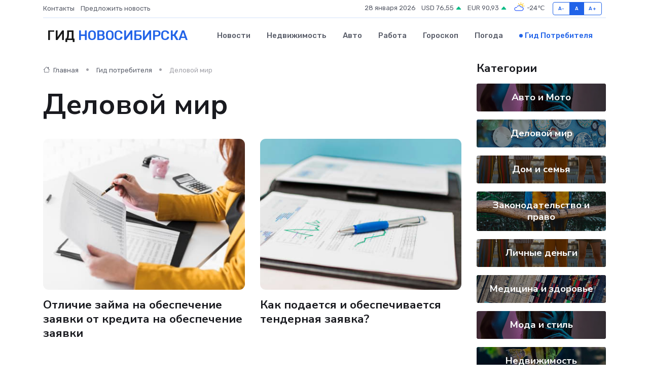

--- FILE ---
content_type: text/html; charset=UTF-8
request_url: https://novosibirsk-gid.ru/poleznoe/categories/delovoi-mir.htm?page=16
body_size: 6695
content:
<!DOCTYPE html>
<html lang="ru">
<head>
	<meta charset="utf-8">
	<meta name="csrf-token" content="R89nmLfRgyAwlRKTNqTfUg8n46V6LcmfRm2njP5i">
    <meta http-equiv="X-UA-Compatible" content="IE=edge">
    <meta name="viewport" content="width=device-width, initial-scale=1">
    <title>Деловой мир - Гид в мире товаров и услуг на novosibirsk-gid.ru</title>
    <meta name="description" property="description" content="Деловой мир. Гид потребителя в Новосибирске. Гид в мире товаров и услуг в Новосибирске">
    
    <meta property="fb:pages" content="105958871990207" />
    <link rel="shortcut icon" type="image/x-icon" href="https://novosibirsk-gid.ru/favicon.svg">
    <link rel="canonical" href="https://novosibirsk-gid.ru/poleznoe/categories/delovoi-mir.htm">
    <link rel="preconnect" href="https://fonts.gstatic.com">
    <link rel="dns-prefetch" href="https://fonts.googleapis.com">
    <link rel="dns-prefetch" href="https://pagead2.googlesyndication.com">
    <link rel="dns-prefetch" href="https://res.cloudinary.com">
    <link href="https://fonts.googleapis.com/css2?family=Nunito+Sans:wght@400;700&family=Rubik:wght@400;500;700&display=swap" rel="stylesheet">
    <link rel="stylesheet" type="text/css" href="https://novosibirsk-gid.ru/assets/font-awesome/css/all.min.css">
    <link rel="stylesheet" type="text/css" href="https://novosibirsk-gid.ru/assets/bootstrap-icons/bootstrap-icons.css">
    <link rel="stylesheet" type="text/css" href="https://novosibirsk-gid.ru/assets/tiny-slider/tiny-slider.css">
    <link rel="stylesheet" type="text/css" href="https://novosibirsk-gid.ru/assets/glightbox/css/glightbox.min.css">
    <link rel="stylesheet" type="text/css" href="https://novosibirsk-gid.ru/assets/plyr/plyr.css">
    <link id="style-switch" rel="stylesheet" type="text/css" href="https://novosibirsk-gid.ru/assets/css/style.css">
    <link rel="stylesheet" type="text/css" href="https://novosibirsk-gid.ru/assets/css/style2.css">

    <meta name="twitter:card" content="summary">
    <meta name="twitter:site" content="@mysite">
    <meta name="twitter:title" content="Деловой мир - Гид в мире товаров и услуг на novosibirsk-gid.ru">
    <meta name="twitter:description" content="Деловой мир. Гид потребителя в Новосибирске. Гид в мире товаров и услуг в Новосибирске">
    <meta name="twitter:creator" content="@mysite">
    <meta name="twitter:image:src" content="https://novosibirsk-gid.ru/images/logo.gif">
    <meta name="twitter:domain" content="novosibirsk-gid.ru">
    <meta name="twitter:card" content="summary_large_image" /><meta name="twitter:image" content="https://novosibirsk-gid.ru/images/logo.gif">

    <meta property="og:url" content="http://novosibirsk-gid.ru/poleznoe/categories/delovoi-mir.htm">
    <meta property="og:title" content="Деловой мир - Гид в мире товаров и услуг на novosibirsk-gid.ru">
    <meta property="og:description" content="Деловой мир. Гид потребителя в Новосибирске. Гид в мире товаров и услуг в Новосибирске">
    <meta property="og:type" content="website">
    <meta property="og:image" content="https://novosibirsk-gid.ru/images/logo.gif">
    <meta property="og:locale" content="ru_RU">
    <meta property="og:site_name" content="Гид Новосибирска">
    

    <link rel="image_src" href="https://novosibirsk-gid.ru/images/logo.gif" />

    <link rel="alternate" type="application/rss+xml" href="https://novosibirsk-gid.ru/feed" title="Новосибирск: гид, новости, афиша">
        <script async src="https://pagead2.googlesyndication.com/pagead/js/adsbygoogle.js"></script>
    <script>
        (adsbygoogle = window.adsbygoogle || []).push({
            google_ad_client: "ca-pub-0899253526956684",
            enable_page_level_ads: true
        });
    </script>
        
    
    
    
    <script>if (window.top !== window.self) window.top.location.replace(window.self.location.href);</script>
    <script>if(self != top) { top.location=document.location;}</script>

<!-- Google tag (gtag.js) -->
<script async src="https://www.googletagmanager.com/gtag/js?id=G-71VQP5FD0J"></script>
<script>
  window.dataLayer = window.dataLayer || [];
  function gtag(){dataLayer.push(arguments);}
  gtag('js', new Date());

  gtag('config', 'G-71VQP5FD0J');
</script>
</head>
<body>
<script type="text/javascript" > (function(m,e,t,r,i,k,a){m[i]=m[i]||function(){(m[i].a=m[i].a||[]).push(arguments)}; m[i].l=1*new Date();k=e.createElement(t),a=e.getElementsByTagName(t)[0],k.async=1,k.src=r,a.parentNode.insertBefore(k,a)}) (window, document, "script", "https://mc.yandex.ru/metrika/tag.js", "ym"); ym(56343475, "init", {}); ym(86840228, "init", { clickmap:true, trackLinks:true, accurateTrackBounce:true, webvisor:true });</script> <noscript><div><img src="https://mc.yandex.ru/watch/56343475" style="position:absolute; left:-9999px;" alt="" /><img src="https://mc.yandex.ru/watch/86840228" style="position:absolute; left:-9999px;" alt="" /></div></noscript>
<script type="text/javascript">
    new Image().src = "//counter.yadro.ru/hit?r"+escape(document.referrer)+((typeof(screen)=="undefined")?"":";s"+screen.width+"*"+screen.height+"*"+(screen.colorDepth?screen.colorDepth:screen.pixelDepth))+";u"+escape(document.URL)+";h"+escape(document.title.substring(0,150))+";"+Math.random();
</script>
<!-- Rating@Mail.ru counter -->
<script type="text/javascript">
var _tmr = window._tmr || (window._tmr = []);
_tmr.push({id: "3138453", type: "pageView", start: (new Date()).getTime()});
(function (d, w, id) {
  if (d.getElementById(id)) return;
  var ts = d.createElement("script"); ts.type = "text/javascript"; ts.async = true; ts.id = id;
  ts.src = "https://top-fwz1.mail.ru/js/code.js";
  var f = function () {var s = d.getElementsByTagName("script")[0]; s.parentNode.insertBefore(ts, s);};
  if (w.opera == "[object Opera]") { d.addEventListener("DOMContentLoaded", f, false); } else { f(); }
})(document, window, "topmailru-code");
</script><noscript><div>
<img src="https://top-fwz1.mail.ru/counter?id=3138453;js=na" style="border:0;position:absolute;left:-9999px;" alt="Top.Mail.Ru" />
</div></noscript>
<!-- //Rating@Mail.ru counter -->

<header class="navbar-light navbar-sticky header-static">
    <div class="navbar-top d-none d-lg-block small">
        <div class="container">
            <div class="d-md-flex justify-content-between align-items-center my-1">
                <!-- Top bar left -->
                <ul class="nav">
                    <li class="nav-item">
                        <a class="nav-link ps-0" href="https://novosibirsk-gid.ru/contacts">Контакты</a>
                    </li>
                    <li class="nav-item">
                        <a class="nav-link ps-0" href="https://novosibirsk-gid.ru/sendnews">Предложить новость</a>
                    </li>
                    
                </ul>
                <!-- Top bar right -->
                <div class="d-flex align-items-center">
                    
                    <ul class="list-inline mb-0 text-center text-sm-end me-3">
						<li class="list-inline-item">
							<span>28 января 2026</span>
						</li>
                        <li class="list-inline-item">
                            <a class="nav-link px-0" href="https://novosibirsk-gid.ru/currency">
                                <span>USD 76,55 <i class="bi bi-caret-up-fill text-success"></i></span>
                            </a>
						</li>
                        <li class="list-inline-item">
                            <a class="nav-link px-0" href="https://novosibirsk-gid.ru/currency">
                                <span>EUR 90,93 <i class="bi bi-caret-up-fill text-success"></i></span>
                            </a>
						</li>
						<li class="list-inline-item">
                            <a class="nav-link px-0" href="https://novosibirsk-gid.ru/pogoda">
                                <svg xmlns="http://www.w3.org/2000/svg" width="25" height="25" viewBox="0 0 30 30"><path fill="#FFC000" d="M25.335 3.313a.5.5 0 0 0-.708 0l-1.414 1.414a.5.5 0 0 0 0 .707l.354.353a.5.5 0 0 0 .707 0l1.413-1.414a.5.5 0 0 0 0-.707l-.352-.353zm-10.958 0a.5.5 0 0 0-.708 0l-.353.353a.5.5 0 0 0 0 .707l1.414 1.414a.5.5 0 0 0 .707 0l.354-.353a.5.5 0 0 0 0-.707l-1.414-1.414zM25.501 8.75a.5.5 0 0 0-.5.5v.5a.5.5 0 0 0 .5.5h2a.5.5 0 0 0 .499-.5v-.5a.5.5 0 0 0-.5-.5h-2zM19.25 1a.5.5 0 0 0-.499.5v2a.5.5 0 0 0 .5.5h.5a.5.5 0 0 0 .5-.5v-2a.5.5 0 0 0-.5-.5h-.5zm-3.98 7.025C15.883 6.268 17.536 5 19.5 5A4.5 4.5 0 0 1 24 9.5c0 .784-.22 1.511-.572 2.153a4.997 4.997 0 0 0-1.406-.542A2.976 2.976 0 0 0 22.5 9.5c0-1.655-1.346-3-3-3a3 3 0 0 0-2.74 1.791 5.994 5.994 0 0 0-1.49-.266zM0 0v30V0zm30 0v30V0z"></path><path fill="#315EFB" d="M25.036 13.066a4.948 4.948 0 0 1 0 5.868A4.99 4.99 0 0 1 20.99 21H8.507a4.49 4.49 0 0 1-3.64-1.86 4.458 4.458 0 0 1 0-5.281A4.491 4.491 0 0 1 8.506 12c.686 0 1.37.159 1.996.473a.5.5 0 0 1 .16.766l-.33.399a.502.502 0 0 1-.598.132 2.976 2.976 0 0 0-3.346.608 3.007 3.007 0 0 0 .334 4.532c.527.396 1.177.59 1.836.59H20.94a3.54 3.54 0 0 0 2.163-.711 3.497 3.497 0 0 0 1.358-3.206 3.45 3.45 0 0 0-.706-1.727A3.486 3.486 0 0 0 20.99 12.5c-.07 0-.138.016-.208.02-.328.02-.645.085-.947.192a.496.496 0 0 1-.63-.287 4.637 4.637 0 0 0-.445-.874 4.495 4.495 0 0 0-.584-.733A4.461 4.461 0 0 0 14.998 9.5a4.46 4.46 0 0 0-3.177 1.318 2.326 2.326 0 0 0-.135.147.5.5 0 0 1-.592.131 5.78 5.78 0 0 0-.453-.19.5.5 0 0 1-.21-.79A5.97 5.97 0 0 1 14.998 8a5.97 5.97 0 0 1 4.237 1.757c.398.399.704.85.966 1.319.262-.042.525-.076.79-.076a4.99 4.99 0 0 1 4.045 2.066zM0 0v30V0zm30 0v30V0z"></path></svg>
                                <span>-24&#8451;</span>
                            </a>
						</li>
					</ul>

                    <!-- Font size accessibility START -->
                    <div class="btn-group me-2" role="group" aria-label="font size changer">
                        <input type="radio" class="btn-check" name="fntradio" id="font-sm">
                        <label class="btn btn-xs btn-outline-primary mb-0" for="font-sm">A-</label>

                        <input type="radio" class="btn-check" name="fntradio" id="font-default" checked>
                        <label class="btn btn-xs btn-outline-primary mb-0" for="font-default">A</label>

                        <input type="radio" class="btn-check" name="fntradio" id="font-lg">
                        <label class="btn btn-xs btn-outline-primary mb-0" for="font-lg">A+</label>
                    </div>

                    
                </div>
            </div>
            <!-- Divider -->
            <div class="border-bottom border-2 border-primary opacity-1"></div>
        </div>
    </div>

    <!-- Logo Nav START -->
    <nav class="navbar navbar-expand-lg">
        <div class="container">
            <!-- Logo START -->
            <a class="navbar-brand" href="https://novosibirsk-gid.ru" style="text-align: end;">
                
                			<span class="ms-2 fs-3 text-uppercase fw-normal">Гид <span style="color: #2163e8;">Новосибирска</span></span>
                            </a>
            <!-- Logo END -->

            <!-- Responsive navbar toggler -->
            <button class="navbar-toggler ms-auto" type="button" data-bs-toggle="collapse"
                data-bs-target="#navbarCollapse" aria-controls="navbarCollapse" aria-expanded="false"
                aria-label="Toggle navigation">
                <span class="text-body h6 d-none d-sm-inline-block">Menu</span>
                <span class="navbar-toggler-icon"></span>
            </button>

            <!-- Main navbar START -->
            <div class="collapse navbar-collapse" id="navbarCollapse">
                <ul class="navbar-nav navbar-nav-scroll mx-auto">
                                        <li class="nav-item"> <a class="nav-link" href="https://novosibirsk-gid.ru/news">Новости</a></li>
                                        <li class="nav-item"> <a class="nav-link" href="https://novosibirsk-gid.ru/realty">Недвижимость</a></li>
                                        <li class="nav-item"> <a class="nav-link" href="https://novosibirsk-gid.ru/auto">Авто</a></li>
                                        <li class="nav-item"> <a class="nav-link" href="https://novosibirsk-gid.ru/job">Работа</a></li>
                                        <li class="nav-item"> <a class="nav-link" href="https://novosibirsk-gid.ru/horoscope">Гороскоп</a></li>
                                        <li class="nav-item"> <a class="nav-link" href="https://novosibirsk-gid.ru/pogoda">Погода</a></li>
                                        <li class="nav-item"> <a class="nav-link active" href="https://novosibirsk-gid.ru/poleznoe">Гид потребителя</a></li>
                                    </ul>
            </div>
            <!-- Main navbar END -->

            
        </div>
    </nav>
    <!-- Logo Nav END -->
</header>
<main>

    <!-- =======================
    Main content START -->
    <section class="pt-3 pb-0">
        <div class="container" data-sticky-container>
            <div class="row">
                <!-- Main Post START -->
                <div class="col-lg-9">
                    <!-- Categorie Detail START -->
                    <div class="mb-4">
                        <nav aria-label="breadcrumb">
                            <ol class="breadcrumb breadcrumb-dots">
                                <li class="breadcrumb-item"><a href="https://novosibirsk-gid.ru"><i class="bi bi-house me-1"></i> Главная</a>
                                </li>
                                <li class="breadcrumb-item"><a href="https://novosibirsk-gid.ru/poleznoe"> Гид потребителя</a></li>
                                <li class="breadcrumb-item active"> Деловой мир</li>
                            </ol>
                        </nav>
                        <h1 class="display-4"> Деловой мир</h1>
                    </div>
                    <!-- Categorie Detail START -->
                    <div class="row gy-4">
                                                                        <!-- Card item START -->
                        <div class="col-sm-6">
                            <div class="card">
                                <!-- Card img -->
                                <div class="position-relative">
                                                                        <img class="card-img" src="https://res.cloudinary.com/cherepovetssu/image/upload/c_fill,w_420,h_315,q_auto,g_face/ibkfamxdvuzcqfk8tx7y" alt="Отличие займа на обеспечение заявки от кредита на обеспечение заявки">
                                                                    </div>
                                <div class="card-body px-0 pt-3">
                                    <h4 class="card-title"><a href="https://novosibirsk-gid.ru/poleznoe/tendernyi-zaem.htm"
                                            class="btn-link text-reset fw-bold">Отличие займа на обеспечение заявки от кредита на обеспечение заявки</a></h4>
                                    <p class="card-text"></p>
                                    <!-- Card info -->
                                    
                                </div>
                            </div>
                        </div>
                        <!-- Card item END -->
                                                                        <!-- Card item START -->
                        <div class="col-sm-6">
                            <div class="card">
                                <!-- Card img -->
                                <div class="position-relative">
                                                                        <img class="card-img" src="https://res.cloudinary.com/cherepovetssu/image/upload/c_fill,w_420,h_315,q_auto,g_face/j81kpnkwmhyvzb1hgm5p" alt="Как подается и обеспечивается тендерная заявка?">
                                                                    </div>
                                <div class="card-body px-0 pt-3">
                                    <h4 class="card-title"><a href="https://novosibirsk-gid.ru/poleznoe/zajavka-na-uchastie-v-konkurse.htm"
                                            class="btn-link text-reset fw-bold">Как подается и обеспечивается тендерная заявка?</a></h4>
                                    <p class="card-text"></p>
                                    <!-- Card info -->
                                    
                                </div>
                            </div>
                        </div>
                        <!-- Card item END -->
                                                                        <div class="my-4">
                                                    </div>
                                                <!-- Card item START -->
                        <div class="col-sm-6">
                            <div class="card">
                                <!-- Card img -->
                                <div class="position-relative">
                                                                        <img class="card-img" src="https://res.cloudinary.com/cherepovetssu/image/upload/c_fill,w_420,h_315,q_auto,g_face/jxoq75ixdbzwgmgwxnjw" alt="Доходность и вложения при открытии фитнес-клуба по франшизе">
                                                                    </div>
                                <div class="card-body px-0 pt-3">
                                    <h4 class="card-title"><a href="https://novosibirsk-gid.ru/poleznoe/franshiza-fitnes-kluba.htm"
                                            class="btn-link text-reset fw-bold">Доходность и вложения при открытии фитнес-клуба по франшизе</a></h4>
                                    <p class="card-text"></p>
                                    <!-- Card info -->
                                    
                                </div>
                            </div>
                        </div>
                        <!-- Card item END -->
                                                                        <!-- Card item START -->
                        <div class="col-sm-6">
                            <div class="card">
                                <!-- Card img -->
                                <div class="position-relative">
                                                                        <img class="card-img" src="https://res.cloudinary.com/cherepovetssu/image/upload/c_fill,w_420,h_315,q_auto,g_face/qhxleehpavthquuwvyk2" alt="Как открыть гостиницу и что для этого нужно?">
                                                                    </div>
                                <div class="card-body px-0 pt-3">
                                    <h4 class="card-title"><a href="https://novosibirsk-gid.ru/poleznoe/otkrytie-gostinitsy.htm"
                                            class="btn-link text-reset fw-bold">Как открыть гостиницу и что для этого нужно?</a></h4>
                                    <p class="card-text"></p>
                                    <!-- Card info -->
                                    
                                </div>
                            </div>
                        </div>
                        <!-- Card item END -->
                                                                        <!-- Card item START -->
                        <div class="col-sm-6">
                            <div class="card">
                                <!-- Card img -->
                                <div class="position-relative">
                                                                        <img class="card-img" src="https://res.cloudinary.com/cherepovetssu/image/upload/c_fill,w_420,h_315,q_auto,g_face/m2v1ufpz3c3otvqlizwg" alt="Какой малый бизнес можно открыть?">
                                                                    </div>
                                <div class="card-body px-0 pt-3">
                                    <h4 class="card-title"><a href="https://novosibirsk-gid.ru/poleznoe/kakoi-malyi-biznes-mozhno-otkryt.htm"
                                            class="btn-link text-reset fw-bold">Какой малый бизнес можно открыть?</a></h4>
                                    <p class="card-text"></p>
                                    <!-- Card info -->
                                    
                                </div>
                            </div>
                        </div>
                        <!-- Card item END -->
                                                <!-- Pagination START -->
                        <div class="col-12 text-center mt-5">
                            <nav class="d-flex justify-items-center justify-content-between" aria-label="navigation">
        <div class="d-flex justify-content-center flex-fill d-sm-none">
            <ul class="pagination">
                
                                    <li class="page-item">
                        <a class="page-link" href="https://novosibirsk-gid.ru/poleznoe/categories/delovoi-mir.htm?page=15" rel="prev">← Предыдущая</a>
                    </li>
                
                
                                    <li class="page-item disabled" aria-disabled="true">
                        <span class="page-link">Следующая →</span>
                    </li>
                            </ul>
        </div>

        <div class="d-none flex-sm-fill d-sm-flex align-items-sm-center justify-content-sm-center">
            <ul class="pagination">
                
                                    <li class="page-item">
                        <a class="page-link" href="https://novosibirsk-gid.ru/poleznoe/categories/delovoi-mir.htm?page=15" rel="prev" aria-label="← Предыдущая">&lsaquo;</a>
                    </li>
                
                
                                    
                    
                    
                                                                                                        <li class="page-item"><a class="page-link" href="https://novosibirsk-gid.ru/poleznoe/categories/delovoi-mir.htm?page=1">1</a></li>
                                                                                                                <li class="page-item"><a class="page-link" href="https://novosibirsk-gid.ru/poleznoe/categories/delovoi-mir.htm?page=2">2</a></li>
                                                                                                            
                                            <li class="page-item disabled" aria-disabled="true"><span class="page-link">...</span></li>
                    
                    
                                                        
                    
                    
                                                                                                        <li class="page-item"><a class="page-link" href="https://novosibirsk-gid.ru/poleznoe/categories/delovoi-mir.htm?page=7">7</a></li>
                                                                                                                <li class="page-item"><a class="page-link" href="https://novosibirsk-gid.ru/poleznoe/categories/delovoi-mir.htm?page=8">8</a></li>
                                                                                                                <li class="page-item"><a class="page-link" href="https://novosibirsk-gid.ru/poleznoe/categories/delovoi-mir.htm?page=9">9</a></li>
                                                                                                                <li class="page-item"><a class="page-link" href="https://novosibirsk-gid.ru/poleznoe/categories/delovoi-mir.htm?page=10">10</a></li>
                                                                                                                <li class="page-item"><a class="page-link" href="https://novosibirsk-gid.ru/poleznoe/categories/delovoi-mir.htm?page=11">11</a></li>
                                                                                                                <li class="page-item"><a class="page-link" href="https://novosibirsk-gid.ru/poleznoe/categories/delovoi-mir.htm?page=12">12</a></li>
                                                                                                                <li class="page-item"><a class="page-link" href="https://novosibirsk-gid.ru/poleznoe/categories/delovoi-mir.htm?page=13">13</a></li>
                                                                                                                <li class="page-item"><a class="page-link" href="https://novosibirsk-gid.ru/poleznoe/categories/delovoi-mir.htm?page=14">14</a></li>
                                                                                                                <li class="page-item"><a class="page-link" href="https://novosibirsk-gid.ru/poleznoe/categories/delovoi-mir.htm?page=15">15</a></li>
                                                                                                                <li class="page-item active" aria-current="page"><span class="page-link">16</span></li>
                                                                                        
                
                                    <li class="page-item disabled" aria-disabled="true" aria-label="Следующая →">
                        <span class="page-link" aria-hidden="true">&rsaquo;</span>
                    </li>
                            </ul>
        </div>
    </nav>

                        </div>
                        <!-- Pagination END -->
                    </div>
                </div>
                <!-- Main Post END -->

                <!-- Sidebar START -->
                <div class="col-lg-3 mt-5 mt-lg-0">
                    <div data-sticky data-margin-top="80" data-sticky-for="767">
                        <!-- Categories -->
                        <div>
                            <h4 class="mb-3">Категории</h4>
                                                        <!-- Category item -->
                            <div class="text-center mb-3 card-bg-scale position-relative overflow-hidden rounded"
                                style="background-image:url(https://novosibirsk-gid.ru/assets/images/blog/4by3/08.jpg); background-position: center left; background-size: cover;">
                                <div class="bg-dark-overlay-4 p-3">
                                    <a href="https://novosibirsk-gid.ru/poleznoe/categories/avto-i-moto.htm" class="stretched-link btn-link fw-bold text-white h5">Авто и Мото</a>
                                </div>
                            </div>
                                                        <!-- Category item -->
                            <div class="text-center mb-3 card-bg-scale position-relative overflow-hidden rounded"
                                style="background-image:url(https://novosibirsk-gid.ru/assets/images/blog/4by3/02.jpg); background-position: center left; background-size: cover;">
                                <div class="bg-dark-overlay-4 p-3">
                                    <a href="https://novosibirsk-gid.ru/poleznoe/categories/delovoi-mir.htm" class="stretched-link btn-link fw-bold text-white h5">Деловой мир</a>
                                </div>
                            </div>
                                                        <!-- Category item -->
                            <div class="text-center mb-3 card-bg-scale position-relative overflow-hidden rounded"
                                style="background-image:url(https://novosibirsk-gid.ru/assets/images/blog/4by3/07.jpg); background-position: center left; background-size: cover;">
                                <div class="bg-dark-overlay-4 p-3">
                                    <a href="https://novosibirsk-gid.ru/poleznoe/categories/dom-i-semja.htm" class="stretched-link btn-link fw-bold text-white h5">Дом и семья</a>
                                </div>
                            </div>
                                                        <!-- Category item -->
                            <div class="text-center mb-3 card-bg-scale position-relative overflow-hidden rounded"
                                style="background-image:url(https://novosibirsk-gid.ru/assets/images/blog/4by3/03.jpg); background-position: center left; background-size: cover;">
                                <div class="bg-dark-overlay-4 p-3">
                                    <a href="https://novosibirsk-gid.ru/poleznoe/categories/zakonodatelstvo-i-pravo.htm" class="stretched-link btn-link fw-bold text-white h5">Законодательство и право</a>
                                </div>
                            </div>
                                                        <!-- Category item -->
                            <div class="text-center mb-3 card-bg-scale position-relative overflow-hidden rounded"
                                style="background-image:url(https://novosibirsk-gid.ru/assets/images/blog/4by3/07.jpg); background-position: center left; background-size: cover;">
                                <div class="bg-dark-overlay-4 p-3">
                                    <a href="https://novosibirsk-gid.ru/poleznoe/categories/lichnye-dengi.htm" class="stretched-link btn-link fw-bold text-white h5">Личные деньги</a>
                                </div>
                            </div>
                                                        <!-- Category item -->
                            <div class="text-center mb-3 card-bg-scale position-relative overflow-hidden rounded"
                                style="background-image:url(https://novosibirsk-gid.ru/assets/images/blog/4by3/05.jpg); background-position: center left; background-size: cover;">
                                <div class="bg-dark-overlay-4 p-3">
                                    <a href="https://novosibirsk-gid.ru/poleznoe/categories/meditsina-i-zdorove.htm" class="stretched-link btn-link fw-bold text-white h5">Медицина и здоровье</a>
                                </div>
                            </div>
                                                        <!-- Category item -->
                            <div class="text-center mb-3 card-bg-scale position-relative overflow-hidden rounded"
                                style="background-image:url(https://novosibirsk-gid.ru/assets/images/blog/4by3/08.jpg); background-position: center left; background-size: cover;">
                                <div class="bg-dark-overlay-4 p-3">
                                    <a href="https://novosibirsk-gid.ru/poleznoe/categories/moda-i-stil.htm" class="stretched-link btn-link fw-bold text-white h5">Мода и стиль</a>
                                </div>
                            </div>
                                                        <!-- Category item -->
                            <div class="text-center mb-3 card-bg-scale position-relative overflow-hidden rounded"
                                style="background-image:url(https://novosibirsk-gid.ru/assets/images/blog/4by3/06.jpg); background-position: center left; background-size: cover;">
                                <div class="bg-dark-overlay-4 p-3">
                                    <a href="https://novosibirsk-gid.ru/poleznoe/categories/nedvizhimost.htm" class="stretched-link btn-link fw-bold text-white h5">Недвижимость</a>
                                </div>
                            </div>
                                                        <!-- Category item -->
                            <div class="text-center mb-3 card-bg-scale position-relative overflow-hidden rounded"
                                style="background-image:url(https://novosibirsk-gid.ru/assets/images/blog/4by3/07.jpg); background-position: center left; background-size: cover;">
                                <div class="bg-dark-overlay-4 p-3">
                                    <a href="https://novosibirsk-gid.ru/poleznoe/categories/novye-tekhnologii.htm" class="stretched-link btn-link fw-bold text-white h5">Новые технологии</a>
                                </div>
                            </div>
                                                        <!-- Category item -->
                            <div class="text-center mb-3 card-bg-scale position-relative overflow-hidden rounded"
                                style="background-image:url(https://novosibirsk-gid.ru/assets/images/blog/4by3/02.jpg); background-position: center left; background-size: cover;">
                                <div class="bg-dark-overlay-4 p-3">
                                    <a href="https://novosibirsk-gid.ru/poleznoe/categories/obrazovanie.htm" class="stretched-link btn-link fw-bold text-white h5">Образование</a>
                                </div>
                            </div>
                                                        <!-- Category item -->
                            <div class="text-center mb-3 card-bg-scale position-relative overflow-hidden rounded"
                                style="background-image:url(https://novosibirsk-gid.ru/assets/images/blog/4by3/03.jpg); background-position: center left; background-size: cover;">
                                <div class="bg-dark-overlay-4 p-3">
                                    <a href="https://novosibirsk-gid.ru/poleznoe/categories/prazdniki-i-meroprijatija.htm" class="stretched-link btn-link fw-bold text-white h5">Праздники и мероприятия</a>
                                </div>
                            </div>
                                                        <!-- Category item -->
                            <div class="text-center mb-3 card-bg-scale position-relative overflow-hidden rounded"
                                style="background-image:url(https://novosibirsk-gid.ru/assets/images/blog/4by3/05.jpg); background-position: center left; background-size: cover;">
                                <div class="bg-dark-overlay-4 p-3">
                                    <a href="https://novosibirsk-gid.ru/poleznoe/categories/promyshlennost-i-proizvodstvo.htm" class="stretched-link btn-link fw-bold text-white h5">Промышленность и производство</a>
                                </div>
                            </div>
                                                        <!-- Category item -->
                            <div class="text-center mb-3 card-bg-scale position-relative overflow-hidden rounded"
                                style="background-image:url(https://novosibirsk-gid.ru/assets/images/blog/4by3/02.jpg); background-position: center left; background-size: cover;">
                                <div class="bg-dark-overlay-4 p-3">
                                    <a href="https://novosibirsk-gid.ru/poleznoe/categories/puteshestvija-i-turizm.htm" class="stretched-link btn-link fw-bold text-white h5">Путешествия и туризм</a>
                                </div>
                            </div>
                                                        <!-- Category item -->
                            <div class="text-center mb-3 card-bg-scale position-relative overflow-hidden rounded"
                                style="background-image:url(https://novosibirsk-gid.ru/assets/images/blog/4by3/03.jpg); background-position: center left; background-size: cover;">
                                <div class="bg-dark-overlay-4 p-3">
                                    <a href="https://novosibirsk-gid.ru/poleznoe/categories/razvlechenija-i-otdykh.htm" class="stretched-link btn-link fw-bold text-white h5">Развлечения и отдых</a>
                                </div>
                            </div>
                                                        <!-- Category item -->
                            <div class="text-center mb-3 card-bg-scale position-relative overflow-hidden rounded"
                                style="background-image:url(https://novosibirsk-gid.ru/assets/images/blog/4by3/01.jpg); background-position: center left; background-size: cover;">
                                <div class="bg-dark-overlay-4 p-3">
                                    <a href="https://novosibirsk-gid.ru/poleznoe/categories/sport.htm" class="stretched-link btn-link fw-bold text-white h5">Спорт и ЗОЖ</a>
                                </div>
                            </div>
                                                        <!-- Category item -->
                            <div class="text-center mb-3 card-bg-scale position-relative overflow-hidden rounded"
                                style="background-image:url(https://novosibirsk-gid.ru/assets/images/blog/4by3/09.jpg); background-position: center left; background-size: cover;">
                                <div class="bg-dark-overlay-4 p-3">
                                    <a href="https://novosibirsk-gid.ru/poleznoe/categories/tovary-i-uslugi.htm" class="stretched-link btn-link fw-bold text-white h5">Товары и услуги</a>
                                </div>
                            </div>
                                                    </div>
                        
                    </div>
                </div>
                <!-- Sidebar END -->
            </div> <!-- Row end -->
        </div>
    </section>
    <!-- =======================
    Main content END -->



</main>
<footer class="bg-dark pt-5">
    
    <!-- Footer copyright START -->
    <div class="bg-dark-overlay-3 mt-5">
        <div class="container">
            <div class="row align-items-center justify-content-md-between py-4">
                <div class="col-md-6">
                    <!-- Copyright -->
                    <div class="text-center text-md-start text-primary-hover text-muted">
                        &#169;2026 Новосибирск. Все права защищены.
                    </div>
                </div>
                
            </div>
        </div>
    </div>
    <!-- Footer copyright END -->
    <script type="application/ld+json">
        {"@context":"https:\/\/schema.org","@type":"Organization","name":"\u041d\u043e\u0432\u043e\u0441\u0438\u0431\u0438\u0440\u0441\u043a - \u0433\u0438\u0434, \u043d\u043e\u0432\u043e\u0441\u0442\u0438, \u0430\u0444\u0438\u0448\u0430","url":"https:\/\/novosibirsk-gid.ru","sameAs":["https:\/\/vk.com\/public208113039","https:\/\/t.me\/novosibirsk_gid"]}
    </script>
</footer>
<!-- Back to top -->
<div class="back-top"><i class="bi bi-arrow-up-short"></i></div>
<script src="https://novosibirsk-gid.ru/assets/bootstrap/js/bootstrap.bundle.min.js"></script>
<script src="https://novosibirsk-gid.ru/assets/tiny-slider/tiny-slider.js"></script>
<script src="https://novosibirsk-gid.ru/assets/sticky-js/sticky.min.js"></script>
<script src="https://novosibirsk-gid.ru/assets/glightbox/js/glightbox.min.js"></script>
<script src="https://novosibirsk-gid.ru/assets/plyr/plyr.js"></script>
<script src="https://novosibirsk-gid.ru/assets/js/functions.js"></script>
<script src="https://yastatic.net/share2/share.js" async></script>
<script defer src="https://static.cloudflareinsights.com/beacon.min.js/vcd15cbe7772f49c399c6a5babf22c1241717689176015" integrity="sha512-ZpsOmlRQV6y907TI0dKBHq9Md29nnaEIPlkf84rnaERnq6zvWvPUqr2ft8M1aS28oN72PdrCzSjY4U6VaAw1EQ==" data-cf-beacon='{"version":"2024.11.0","token":"37e838bb966a47b2be25884d9387ab67","r":1,"server_timing":{"name":{"cfCacheStatus":true,"cfEdge":true,"cfExtPri":true,"cfL4":true,"cfOrigin":true,"cfSpeedBrain":true},"location_startswith":null}}' crossorigin="anonymous"></script>
</body>
</html>


--- FILE ---
content_type: text/html; charset=utf-8
request_url: https://www.google.com/recaptcha/api2/aframe
body_size: 269
content:
<!DOCTYPE HTML><html><head><meta http-equiv="content-type" content="text/html; charset=UTF-8"></head><body><script nonce="LYJuYGTD0U09B72eUzACAg">/** Anti-fraud and anti-abuse applications only. See google.com/recaptcha */ try{var clients={'sodar':'https://pagead2.googlesyndication.com/pagead/sodar?'};window.addEventListener("message",function(a){try{if(a.source===window.parent){var b=JSON.parse(a.data);var c=clients[b['id']];if(c){var d=document.createElement('img');d.src=c+b['params']+'&rc='+(localStorage.getItem("rc::a")?sessionStorage.getItem("rc::b"):"");window.document.body.appendChild(d);sessionStorage.setItem("rc::e",parseInt(sessionStorage.getItem("rc::e")||0)+1);localStorage.setItem("rc::h",'1769566517864');}}}catch(b){}});window.parent.postMessage("_grecaptcha_ready", "*");}catch(b){}</script></body></html>